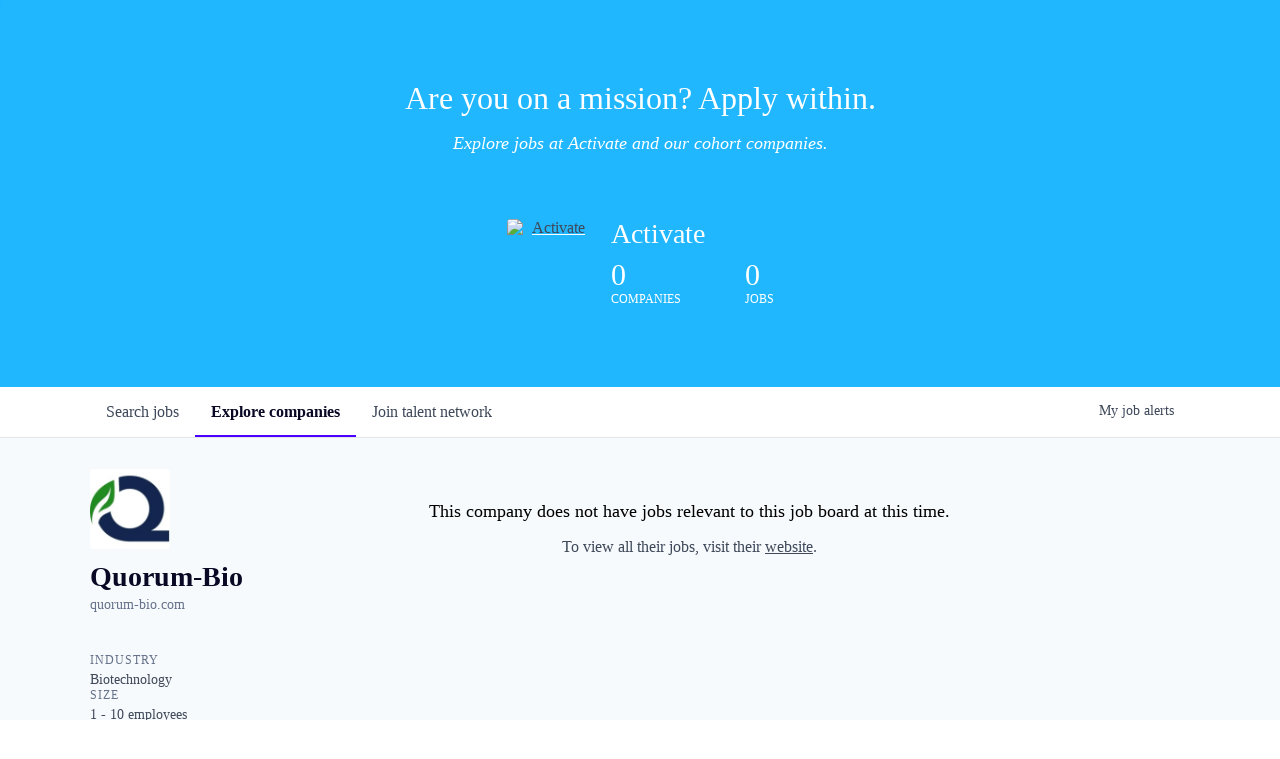

--- FILE ---
content_type: text/html; charset=utf-8
request_url: https://jobs.activate.org/companies/quorum-bio-2
body_size: 13033
content:
<!DOCTYPE html><html lang="en"><head><link rel="shortcut icon" href="https://cdn.filestackcontent.com/mAoiZ2XUTRuEYpPybNbm" data-next-head=""/><title data-next-head="">Quorum-Bio | Activate Job Board</title><meta name="description" property="og:description" content="Search job openings across the Activate network." data-next-head=""/><meta charSet="utf-8" data-next-head=""/><meta name="viewport" content="initial-scale=1.0, width=device-width" data-next-head=""/><link rel="apple-touch-icon" sizes="180x180" href="https://cdn.filestackcontent.com/mAoiZ2XUTRuEYpPybNbm" data-next-head=""/><link rel="icon" type="image/png" sizes="32x32" href="https://cdn.filestackcontent.com/mAoiZ2XUTRuEYpPybNbm" data-next-head=""/><link rel="icon" type="image/png" sizes="16x16" href="https://cdn.filestackcontent.com/mAoiZ2XUTRuEYpPybNbm" data-next-head=""/><link rel="shortcut icon" href="https://cdn.filestackcontent.com/mAoiZ2XUTRuEYpPybNbm" data-next-head=""/><meta name="url" property="og:url" content="https://jobs.activate.org" data-next-head=""/><meta name="type" property="og:type" content="website" data-next-head=""/><meta name="title" property="og:title" content="Activate Job Board" data-next-head=""/><meta name="image" property="og:image" content="http://cdn.filepicker.io/api/file/MpukTFWcTleilVNHtuMA" data-next-head=""/><meta name="secure_url" property="og:image:secure_url" content="https://cdn.filepicker.io/api/file/MpukTFWcTleilVNHtuMA" data-next-head=""/><meta name="twitter:card" content="summary_large_image" data-next-head=""/><meta name="twitter:image" content="https://cdn.filepicker.io/api/file/MpukTFWcTleilVNHtuMA" data-next-head=""/><meta name="twitter:title" content="Activate Job Board" data-next-head=""/><meta name="twitter:description" content="Search job openings across the Activate network." data-next-head=""/><meta name="google-site-verification" content="CQNnZQRH0dvJgCqWABp64ULhLI69C53ULhWdJemAW_w" data-next-head=""/><script>!function(){var analytics=window.analytics=window.analytics||[];if(!analytics.initialize)if(analytics.invoked)window.console&&console.error&&console.error("Segment snippet included twice.");else{analytics.invoked=!0;analytics.methods=["trackSubmit","trackClick","trackLink","trackForm","pageview","identify","reset","group","track","ready","alias","debug","page","once","off","on","addSourceMiddleware","addIntegrationMiddleware","setAnonymousId","addDestinationMiddleware"];analytics.factory=function(e){return function(){if(window.analytics.initialized)return window.analytics[e].apply(window.analytics,arguments);var i=Array.prototype.slice.call(arguments);i.unshift(e);analytics.push(i);return analytics}};for(var i=0;i<analytics.methods.length;i++){var key=analytics.methods[i];analytics[key]=analytics.factory(key)}analytics.load=function(key,i){var t=document.createElement("script");t.type="text/javascript";t.async=!0;t.src="https://an.getro.com/analytics.js/v1/" + key + "/analytics.min.js";var n=document.getElementsByTagName("script")[0];n.parentNode.insertBefore(t,n);analytics._loadOptions=i};analytics._writeKey="VKRqdgSBA3lFoZSlbeHbrzqQkLPBcP7W";;analytics.SNIPPET_VERSION="4.16.1";
analytics.load("VKRqdgSBA3lFoZSlbeHbrzqQkLPBcP7W");

}}();</script><link rel="preload" href="https://cdn.getro.com/assets/_next/static/css/b1414ae24606c043.css" as="style"/><link rel="stylesheet" href="https://cdn.getro.com/assets/_next/static/css/b1414ae24606c043.css" data-n-g=""/><noscript data-n-css=""></noscript><script defer="" nomodule="" src="https://cdn.getro.com/assets/_next/static/chunks/polyfills-42372ed130431b0a.js"></script><script src="https://cdn.getro.com/assets/_next/static/chunks/webpack-13401e6578afde49.js" defer=""></script><script src="https://cdn.getro.com/assets/_next/static/chunks/framework-a008f048849dfc11.js" defer=""></script><script src="https://cdn.getro.com/assets/_next/static/chunks/main-20184c2c7bd0fe0a.js" defer=""></script><script src="https://cdn.getro.com/assets/_next/static/chunks/pages/_app-52002506ec936253.js" defer=""></script><script src="https://cdn.getro.com/assets/_next/static/chunks/a86620fd-3b4606652f1c2476.js" defer=""></script><script src="https://cdn.getro.com/assets/_next/static/chunks/07c2d338-19ca01e539922f81.js" defer=""></script><script src="https://cdn.getro.com/assets/_next/static/chunks/8230-afd6e299f7a6ae33.js" defer=""></script><script src="https://cdn.getro.com/assets/_next/static/chunks/4000-0acb5a82151cbee6.js" defer=""></script><script src="https://cdn.getro.com/assets/_next/static/chunks/9091-5cd776e8ee5ad3a3.js" defer=""></script><script src="https://cdn.getro.com/assets/_next/static/chunks/1637-66b68fc38bc6d10a.js" defer=""></script><script src="https://cdn.getro.com/assets/_next/static/chunks/3911-bec3a03c755777c4.js" defer=""></script><script src="https://cdn.getro.com/assets/_next/static/chunks/9117-6f216abbf55ba8cd.js" defer=""></script><script src="https://cdn.getro.com/assets/_next/static/chunks/1446-b10012f4e22f3c87.js" defer=""></script><script src="https://cdn.getro.com/assets/_next/static/chunks/9582-518ab6ebe5bdae78.js" defer=""></script><script src="https://cdn.getro.com/assets/_next/static/chunks/7444-5b216bf1b914fcfd.js" defer=""></script><script src="https://cdn.getro.com/assets/_next/static/chunks/5809-dced6bac5d726e8b.js" defer=""></script><script src="https://cdn.getro.com/assets/_next/static/chunks/pages/companies/%5BcompanySlug%5D-90321ee40d908649.js" defer=""></script><script src="https://cdn.getro.com/assets/_next/static/sFy2epgoHzjC0mIw-ELqy/_buildManifest.js" defer=""></script><script src="https://cdn.getro.com/assets/_next/static/sFy2epgoHzjC0mIw-ELqy/_ssgManifest.js" defer=""></script><meta name="sentry-trace" content="5e2f834102f4eaf77d4df44335551495-d9c1310527077012-0"/><meta name="baggage" content="sentry-environment=production,sentry-release=556251c452b10cc7b7bb587e4f99dbd356cfc43f,sentry-public_key=99c84790fa184cf49c16c34cd7113f75,sentry-trace_id=5e2f834102f4eaf77d4df44335551495,sentry-org_id=129958,sentry-sampled=false,sentry-sample_rand=0.6857160216092175,sentry-sample_rate=0.033"/><style data-styled="" data-styled-version="5.3.11">.gVRrUK{box-sizing:border-box;margin:0;min-width:0;font-family:-apple-system,BlinkMacSystemFont,'Segoe UI','Roboto','Oxygen','Ubuntu','Cantarell','Fira Sans','Droid Sans','Helvetica Neue','sans-serif';font-weight:400;font-style:normal;font-size:16px;color:#3F495A;}/*!sc*/
.fyPcag{box-sizing:border-box;margin:0;min-width:0;background-color:#F7FAFC;min-height:100vh;-webkit-flex-direction:column;-ms-flex-direction:column;flex-direction:column;-webkit-align-items:stretch;-webkit-box-align:stretch;-ms-flex-align:stretch;align-items:stretch;}/*!sc*/
.elbZCm{box-sizing:border-box;margin:0;min-width:0;width:100%;}/*!sc*/
.dKubqp{box-sizing:border-box;margin:0;min-width:0;}/*!sc*/
.dFKghv{box-sizing:border-box;margin:0;min-width:0;box-shadow:0 1px 0 0 #e5e5e5;-webkit-flex-direction:row;-ms-flex-direction:row;flex-direction:row;width:100%;background-color:#ffffff;}/*!sc*/
.byBMUo{box-sizing:border-box;margin:0;min-width:0;max-width:100%;width:100%;margin-left:auto;margin-right:auto;}/*!sc*/
@media screen and (min-width:40em){.byBMUo{width:100%;}}/*!sc*/
@media screen and (min-width:65em){.byBMUo{width:1100px;}}/*!sc*/
.hQFgTu{box-sizing:border-box;margin:0;min-width:0;color:#4900FF;position:relative;-webkit-text-decoration:none;text-decoration:none;-webkit-transition:all ease 0.3s;transition:all ease 0.3s;text-transform:capitalize;-webkit-order:0;-ms-flex-order:0;order:0;padding-left:16px;padding-right:16px;padding-top:16px;padding-bottom:16px;font-size:16px;color:#3F495A;display:-webkit-box;display:-webkit-flex;display:-ms-flexbox;display:flex;-webkit-align-items:baseline;-webkit-box-align:baseline;-ms-flex-align:baseline;align-items:baseline;}/*!sc*/
@media screen and (min-width:40em){.hQFgTu{text-transform:capitalize;}}/*!sc*/
@media screen and (min-width:65em){.hQFgTu{text-transform:unset;}}/*!sc*/
.hQFgTu span{display:none;}/*!sc*/
.hQFgTu::after{content:'';position:absolute;left:0;right:0;bottom:0;height:0.125rem;background-color:#4900FF;opacity:0;-webkit-transition:opacity 0.3s;transition:opacity 0.3s;}/*!sc*/
.hQFgTu:hover{color:#3F495A;}/*!sc*/
.hQFgTu:active{background-color:#F7FAFC;-webkit-transform:scale(.94);-ms-transform:scale(.94);transform:scale(.94);}/*!sc*/
.hQFgTu.active{font-weight:600;color:#090925;}/*!sc*/
.hQFgTu.active::after{opacity:1;}/*!sc*/
@media screen and (min-width:40em){.hQFgTu{padding-left:16px;padding-right:16px;}}/*!sc*/
.ekJmTQ{box-sizing:border-box;margin:0;min-width:0;display:none;}/*!sc*/
@media screen and (min-width:40em){.ekJmTQ{display:none;}}/*!sc*/
@media screen and (min-width:65em){.ekJmTQ{display:inline-block;}}/*!sc*/
.cyRTWj{box-sizing:border-box;margin:0;min-width:0;color:#4900FF;position:relative;-webkit-text-decoration:none;text-decoration:none;-webkit-transition:all ease 0.3s;transition:all ease 0.3s;text-transform:capitalize;-webkit-order:1;-ms-flex-order:1;order:1;padding-left:16px;padding-right:16px;padding-top:16px;padding-bottom:16px;font-size:16px;color:#3F495A;display:-webkit-box;display:-webkit-flex;display:-ms-flexbox;display:flex;-webkit-align-items:baseline;-webkit-box-align:baseline;-ms-flex-align:baseline;align-items:baseline;}/*!sc*/
@media screen and (min-width:40em){.cyRTWj{text-transform:capitalize;}}/*!sc*/
@media screen and (min-width:65em){.cyRTWj{text-transform:unset;}}/*!sc*/
.cyRTWj span{display:none;}/*!sc*/
.cyRTWj::after{content:'';position:absolute;left:0;right:0;bottom:0;height:0.125rem;background-color:#4900FF;opacity:0;-webkit-transition:opacity 0.3s;transition:opacity 0.3s;}/*!sc*/
.cyRTWj:hover{color:#3F495A;}/*!sc*/
.cyRTWj:active{background-color:#F7FAFC;-webkit-transform:scale(.94);-ms-transform:scale(.94);transform:scale(.94);}/*!sc*/
.cyRTWj.active{font-weight:600;color:#090925;}/*!sc*/
.cyRTWj.active::after{opacity:1;}/*!sc*/
@media screen and (min-width:40em){.cyRTWj{padding-left:16px;padding-right:16px;}}/*!sc*/
.kPzaxb{box-sizing:border-box;margin:0;min-width:0;color:#4900FF;position:relative;-webkit-text-decoration:none;text-decoration:none;-webkit-transition:all ease 0.3s;transition:all ease 0.3s;text-transform:unset;-webkit-order:2;-ms-flex-order:2;order:2;padding-left:16px;padding-right:16px;padding-top:16px;padding-bottom:16px;font-size:16px;color:#3F495A;display:-webkit-box;display:-webkit-flex;display:-ms-flexbox;display:flex;-webkit-align-items:center;-webkit-box-align:center;-ms-flex-align:center;align-items:center;}/*!sc*/
.kPzaxb span{display:none;}/*!sc*/
.kPzaxb::after{content:'';position:absolute;left:0;right:0;bottom:0;height:0.125rem;background-color:#4900FF;opacity:0;-webkit-transition:opacity 0.3s;transition:opacity 0.3s;}/*!sc*/
.kPzaxb:hover{color:#3F495A;}/*!sc*/
.kPzaxb:active{background-color:#F7FAFC;-webkit-transform:scale(.94);-ms-transform:scale(.94);transform:scale(.94);}/*!sc*/
.kPzaxb.active{font-weight:600;color:#090925;}/*!sc*/
.kPzaxb.active::after{opacity:1;}/*!sc*/
@media screen and (min-width:40em){.kPzaxb{padding-left:16px;padding-right:16px;}}/*!sc*/
.jQZwAb{box-sizing:border-box;margin:0;min-width:0;display:inline-block;}/*!sc*/
@media screen and (min-width:40em){.jQZwAb{display:inline-block;}}/*!sc*/
@media screen and (min-width:65em){.jQZwAb{display:none;}}/*!sc*/
.ioCEHO{box-sizing:border-box;margin:0;min-width:0;margin-left:auto;margin-right:16px;text-align:left;-webkit-flex-direction:column;-ms-flex-direction:column;flex-direction:column;-webkit-order:9999;-ms-flex-order:9999;order:9999;}/*!sc*/
@media screen and (min-width:40em){.ioCEHO{margin-right:16px;}}/*!sc*/
@media screen and (min-width:65em){.ioCEHO{margin-right:0;}}/*!sc*/
.iJaGyT{box-sizing:border-box;margin:0;min-width:0;position:relative;cursor:pointer;-webkit-transition:all ease 0.3s;transition:all ease 0.3s;border-radius:4px;font-size:16px;font-weight:500;display:-webkit-box;display:-webkit-flex;display:-ms-flexbox;display:flex;-webkit-tap-highlight-color:transparent;-webkit-align-items:center;-webkit-box-align:center;-ms-flex-align:center;align-items:center;font-family:-apple-system,BlinkMacSystemFont,'Segoe UI','Roboto','Oxygen','Ubuntu','Cantarell','Fira Sans','Droid Sans','Helvetica Neue','sans-serif';color:#3F495A;background-color:#FFFFFF;border-style:solid;border-color:#A3B1C2;border-width:1px;border:none;border-color:transparent;width:small;height:small;margin-top:8px;padding:8px 16px;padding-right:0;-webkit-align-self:center;-ms-flex-item-align:center;align-self:center;font-size:14px;}/*!sc*/
.iJaGyT:active{-webkit-transform:scale(.94);-ms-transform:scale(.94);transform:scale(.94);box-shadow:inset 0px 1.875px 1.875px rgba(0,0,0,0.12);}/*!sc*/
.iJaGyT:disabled{color:#A3B1C2;}/*!sc*/
.iJaGyT:hover{background-color:#F7FAFC;}/*!sc*/
.iJaGyT [role="progressbar"] > div > div{border-color:rgba(63,73,90,0.2);border-top-color:#090925;}/*!sc*/
@media screen and (min-width:40em){.iJaGyT{border-color:#A3B1C2;}}/*!sc*/
@media screen and (min-width:40em){.iJaGyT{padding-right:16px;}}/*!sc*/
.jUfIjB{box-sizing:border-box;margin:0;min-width:0;display:none;}/*!sc*/
@media screen and (min-width:40em){.jUfIjB{display:block;}}/*!sc*/
.iqghoL{box-sizing:border-box;margin:0;min-width:0;margin-left:auto !important;margin-right:auto !important;box-sizing:border-box;max-width:100%;position:static;z-index:1;margin-left:auto;margin-right:auto;width:100%;padding-top:0;padding-left:16px;padding-right:16px;padding-bottom:64px;}/*!sc*/
@media screen and (min-width:40em){.iqghoL{width:100%;}}/*!sc*/
@media screen and (min-width:65em){.iqghoL{width:1132px;}}/*!sc*/
.etzjPe{box-sizing:border-box;margin:0;min-width:0;margin-top:32px;margin-bottom:32px;-webkit-flex-direction:column;-ms-flex-direction:column;flex-direction:column;}/*!sc*/
@media screen and (min-width:40em){.etzjPe{-webkit-flex-direction:column;-ms-flex-direction:column;flex-direction:column;}}/*!sc*/
@media screen and (min-width:65em){.etzjPe{-webkit-flex-direction:row;-ms-flex-direction:row;flex-direction:row;}}/*!sc*/
.kLtriP{box-sizing:border-box;margin:0;min-width:0;width:100%;padding-left:0;padding-right:0;}/*!sc*/
@media screen and (min-width:40em){.kLtriP{width:100%;padding-right:0;}}/*!sc*/
@media screen and (min-width:65em){.kLtriP{width:25%;padding-right:16px;}}/*!sc*/
.eMPMyx{box-sizing:border-box;margin:0;min-width:0;-webkit-flex-direction:column;-ms-flex-direction:column;flex-direction:column;}/*!sc*/
.bFbbhu{box-sizing:border-box;margin:0;min-width:0;-webkit-flex-direction:row;-ms-flex-direction:row;flex-direction:row;}/*!sc*/
@media screen and (min-width:40em){.bFbbhu{-webkit-flex-direction:row;-ms-flex-direction:row;flex-direction:row;}}/*!sc*/
@media screen and (min-width:65em){.bFbbhu{-webkit-flex-direction:column;-ms-flex-direction:column;flex-direction:column;}}/*!sc*/
.cOBlWE{box-sizing:border-box;margin:0;min-width:0;height:80px;margin-bottom:0;margin-right:8px;width:80px;}/*!sc*/
@media screen and (min-width:40em){.cOBlWE{margin-bottom:0;margin-right:8px;}}/*!sc*/
@media screen and (min-width:65em){.cOBlWE{margin-bottom:8px;margin-right:0;}}/*!sc*/
.YwisV{box-sizing:border-box;margin:0;min-width:0;-webkit-flex-direction:column;-ms-flex-direction:column;flex-direction:column;-webkit-box-pack:center;-webkit-justify-content:center;-ms-flex-pack:center;justify-content:center;}/*!sc*/
.pPXHF{box-sizing:border-box;margin:0;min-width:0;font-weight:600;-webkit-align-self:center;-ms-flex-item-align:center;align-self:center;font-size:28px;line-height:1.4;color:#090925;}/*!sc*/
@media screen and (min-width:40em){.pPXHF{-webkit-align-self:center;-ms-flex-item-align:center;align-self:center;}}/*!sc*/
@media screen and (min-width:65em){.pPXHF{-webkit-align-self:unset;-ms-flex-item-align:unset;align-self:unset;}}/*!sc*/
.jdOgZP{box-sizing:border-box;margin:0;min-width:0;-webkit-text-decoration:none !important;text-decoration:none !important;line-height:17px;font-size:14px;-webkit-align-items:center;-webkit-box-align:center;-ms-flex-align:center;align-items:center;display:-webkit-box;display:-webkit-flex;display:-ms-flexbox;display:flex;color:#67738B;}/*!sc*/
.eaqeSC{box-sizing:border-box;margin:0;min-width:0;row-gap:16px;margin-top:40px;margin-bottom:40px;-webkit-flex-direction:column;-ms-flex-direction:column;flex-direction:column;}/*!sc*/
.cEDDVu{box-sizing:border-box;margin:0;min-width:0;}/*!sc*/
.cEDDVu > p:first-child{margin-bottom:4px;text-transform:uppercase;color:#67738B;font-size:12px;line-height:14px;-webkit-letter-spacing:1px;-moz-letter-spacing:1px;-ms-letter-spacing:1px;letter-spacing:1px;}/*!sc*/
.cEDDVu > p:last-child{text-transform:capitalize;color:#3F495A;line-height:17px;font-size:14px;}/*!sc*/
.jMwpwM{box-sizing:border-box;margin:0;min-width:0;}/*!sc*/
.jMwpwM > p:first-child{margin-bottom:4px;text-transform:uppercase;color:#67738B;font-size:12px;line-height:14px;-webkit-letter-spacing:1px;-moz-letter-spacing:1px;-ms-letter-spacing:1px;letter-spacing:1px;}/*!sc*/
.jMwpwM > p:last-child{text-transform:none;color:#3F495A;line-height:17px;font-size:14px;}/*!sc*/
.ezVlLB{box-sizing:border-box;margin:0;min-width:0;height:24px;}/*!sc*/
.kCLvdc{box-sizing:border-box;margin:0;min-width:0;height:16px;width:16px;margin-right:8px;color:#4a4a4a;}/*!sc*/
.hjIfoF{box-sizing:border-box;margin:0;min-width:0;line-height:22.4px;font-size:16px;color:#3F495A;margin-bottom:40px;}/*!sc*/
.UDiJj{box-sizing:border-box;margin:0;min-width:0;-webkit-appearance:none;-moz-appearance:none;appearance:none;display:inline-block;text-align:center;line-height:inherit;-webkit-text-decoration:none;text-decoration:none;font-size:inherit;padding-left:16px;padding-right:16px;padding-top:8px;padding-bottom:8px;color:#ffffff;background-color:#4900FF;border:none;border-radius:4px;position:relative;z-index:2;-webkit-box-pack:unset;-webkit-justify-content:unset;-ms-flex-pack:unset;justify-content:unset;-webkit-text-decoration:underline;text-decoration:underline;cursor:pointer;border-radius:0;border:none;padding:0;background-color:transparent;color:inherit;display:-webkit-box;display:-webkit-flex;display:-ms-flexbox;display:flex;-webkit-align-items:center;-webkit-box-align:center;-ms-flex-align:center;align-items:center;-webkit-text-decoration:none;text-decoration:none;font-size:13px;line-height:16px;color:#67738B;padding-top:4px;margin-bottom:64px;font-size:14px;color:#67738B;-webkit-align-items:center;-webkit-box-align:center;-ms-flex-align:center;align-items:center;display:-webkit-box;display:-webkit-flex;display:-ms-flexbox;display:flex;}/*!sc*/
@media screen and (min-width:40em){.UDiJj{margin-bottom:64px;}}/*!sc*/
@media screen and (min-width:65em){.UDiJj{margin-bottom:0;}}/*!sc*/
.inYcWd{box-sizing:border-box;margin:0;min-width:0;stroke:#67738B;-webkit-flex-shrink:0;-ms-flex-negative:0;flex-shrink:0;margin-right:8px;height:16px;width:16px;}/*!sc*/
.kkEXQG{box-sizing:border-box;margin:0;min-width:0;color:#090925;display:block;font-size:18px;margin-bottom:16px;}/*!sc*/
@media screen and (min-width:40em){.kkEXQG{display:block;}}/*!sc*/
@media screen and (min-width:65em){.kkEXQG{display:none;}}/*!sc*/
.ezJTWZ{box-sizing:border-box;margin:0;min-width:0;-webkit-align-items:center;-webkit-box-align:center;-ms-flex-align:center;align-items:center;-webkit-flex-direction:column;-ms-flex-direction:column;flex-direction:column;padding-top:16px;padding-bottom:16px;padding-left:32px;padding-right:32px;}/*!sc*/
@media screen and (min-width:40em){.ezJTWZ{padding-top:32px;padding-bottom:32px;padding-left:64px;padding-right:64px;}}/*!sc*/
@media screen and (min-width:65em){.ezJTWZ{padding-top:32px;padding-bottom:32px;padding-left:64px;padding-right:64px;}}/*!sc*/
.cdmSzZ{box-sizing:border-box;margin:0;min-width:0;color:black;font-size:14px;padding-bottom:16px;}/*!sc*/
@media screen and (min-width:40em){.cdmSzZ{font-size:16px;}}/*!sc*/
@media screen and (min-width:65em){.cdmSzZ{font-size:18px;}}/*!sc*/
.jIPVQt{box-sizing:border-box;margin:0;min-width:0;-webkit-flex-direction:row;-ms-flex-direction:row;flex-direction:row;}/*!sc*/
.eYuUhH{box-sizing:border-box;margin:0;min-width:0;font-size:14px;}/*!sc*/
@media screen and (min-width:40em){.eYuUhH{font-size:14px;}}/*!sc*/
@media screen and (min-width:65em){.eYuUhH{font-size:16px;}}/*!sc*/
.eyBKOS{box-sizing:border-box;margin:0;min-width:0;color:#4900FF;color:#3F495A;font-size:14px;}/*!sc*/
@media screen and (min-width:40em){.eyBKOS{font-size:14px;}}/*!sc*/
@media screen and (min-width:65em){.eyBKOS{font-size:16px;}}/*!sc*/
.cyxIHP{box-sizing:border-box;margin:0;min-width:0;justify-self:flex-end;margin-top:auto;-webkit-flex-direction:row;-ms-flex-direction:row;flex-direction:row;width:100%;background-color:#ffffff;padding-top:32px;padding-bottom:32px;}/*!sc*/
.Jizzq{box-sizing:border-box;margin:0;min-width:0;width:100%;margin-left:auto;margin-right:auto;-webkit-flex-direction:column;-ms-flex-direction:column;flex-direction:column;text-align:center;}/*!sc*/
@media screen and (min-width:40em){.Jizzq{width:1100px;}}/*!sc*/
.BIuyh{box-sizing:border-box;margin:0;min-width:0;color:#4900FF;-webkit-align-self:center;-ms-flex-item-align:center;align-self:center;margin-bottom:16px;color:#4900FF;width:120px;}/*!sc*/
.bfORaf{box-sizing:border-box;margin:0;min-width:0;color:currentColor;width:100%;height:auto;}/*!sc*/
.gkPOSa{box-sizing:border-box;margin:0;min-width:0;-webkit-flex-direction:row;-ms-flex-direction:row;flex-direction:row;-webkit-box-pack:center;-webkit-justify-content:center;-ms-flex-pack:center;justify-content:center;-webkit-flex-wrap:wrap;-ms-flex-wrap:wrap;flex-wrap:wrap;}/*!sc*/
.hDtUlk{box-sizing:border-box;margin:0;min-width:0;-webkit-appearance:none;-moz-appearance:none;appearance:none;display:inline-block;text-align:center;line-height:inherit;-webkit-text-decoration:none;text-decoration:none;font-size:inherit;padding-left:16px;padding-right:16px;padding-top:8px;padding-bottom:8px;color:#ffffff;background-color:#4900FF;border:none;border-radius:4px;padding-left:8px;padding-right:8px;font-size:16px;position:relative;z-index:2;cursor:pointer;-webkit-transition:all ease 0.3s;transition:all ease 0.3s;border-radius:4px;font-weight:500;display:-webkit-box;display:-webkit-flex;display:-ms-flexbox;display:flex;-webkit-tap-highlight-color:transparent;-webkit-align-items:center;-webkit-box-align:center;-ms-flex-align:center;align-items:center;font-family:-apple-system,BlinkMacSystemFont,'Segoe UI','Roboto','Oxygen','Ubuntu','Cantarell','Fira Sans','Droid Sans','Helvetica Neue','sans-serif';color:#3F495A;background-color:transparent;border-style:solid;border-color:#A3B1C2;border-width:1px;border:none;-webkit-box-pack:unset;-webkit-justify-content:unset;-ms-flex-pack:unset;justify-content:unset;-webkit-text-decoration:none;text-decoration:none;white-space:nowrap;margin-right:16px;padding:0;color:#67738B;padding-top:4px;padding-bottom:4px;font-size:12px;}/*!sc*/
.hDtUlk:active{-webkit-transform:scale(.94);-ms-transform:scale(.94);transform:scale(.94);box-shadow:inset 0px 1.875px 1.875px rgba(0,0,0,0.12);}/*!sc*/
.hDtUlk:disabled{color:#A3B1C2;}/*!sc*/
.hDtUlk:hover{-webkit-text-decoration:underline;text-decoration:underline;}/*!sc*/
.hDtUlk [role="progressbar"] > div > div{border-color:rgba(63,73,90,0.2);border-top-color:#090925;}/*!sc*/
data-styled.g1[id="sc-aXZVg"]{content:"gVRrUK,fyPcag,elbZCm,dKubqp,dFKghv,byBMUo,hQFgTu,ekJmTQ,cyRTWj,kPzaxb,jQZwAb,ioCEHO,iJaGyT,jUfIjB,iqghoL,etzjPe,kLtriP,eMPMyx,bFbbhu,cOBlWE,YwisV,pPXHF,jdOgZP,eaqeSC,cEDDVu,jMwpwM,ezVlLB,kCLvdc,hjIfoF,UDiJj,inYcWd,kkEXQG,ezJTWZ,cdmSzZ,jIPVQt,eYuUhH,eyBKOS,cyxIHP,Jizzq,BIuyh,bfORaf,gkPOSa,hDtUlk,"}/*!sc*/
.fteAEG{display:-webkit-box;display:-webkit-flex;display:-ms-flexbox;display:flex;}/*!sc*/
data-styled.g2[id="sc-gEvEer"]{content:"fteAEG,"}/*!sc*/
.flWBVF{box-sizing:border-box;margin:0;min-width:0;container-type:inline-size;container-name:hero;}/*!sc*/
.iQXQhd{box-sizing:border-box;margin:0;min-width:0;position:relative;background-size:cover;background-position:center center;text-align:center;padding-top:32px;padding-bottom:32px;color:#ffffff;}/*!sc*/
@media (min-width:480px){.iQXQhd{padding:calc(10 * 0.5rem) 0;}}/*!sc*/
.iQXQhd::before{content:'';position:absolute;left:0;right:0;top:0;bottom:0;background-color:#21B7FF;z-index:2;}/*!sc*/
.cmDbPT{box-sizing:border-box;margin:0;min-width:0;margin-left:auto !important;margin-right:auto !important;box-sizing:border-box;max-width:100%;position:relative;z-index:3;margin-left:auto;margin-right:auto;width:100%;padding-top:0;padding-left:16px;padding-right:16px;}/*!sc*/
@media screen and (min-width:40em){.cmDbPT{width:100%;}}/*!sc*/
@media screen and (min-width:65em){.cmDbPT{width:1132px;}}/*!sc*/
.bsENgY{box-sizing:border-box;margin:0;min-width:0;max-width:900px;position:relative;text-align:center;font-size:18px;font-weight:500;font-family:inherit;margin-left:auto;margin-right:auto;margin-top:0;margin-bottom:0;color:inherit;}/*!sc*/
@media screen and (min-width:40em){.bsENgY{font-size:32px;}}/*!sc*/
.pKjCT{box-sizing:border-box;margin:0;min-width:0;position:relative;font-weight:300;font-style:italic;color:inherit;font-size:16px;margin-top:16px;margin-left:auto;margin-right:auto;margin-bottom:0;}/*!sc*/
.pKjCT:first-child{margin-top:0;}/*!sc*/
@media screen and (min-width:40em){.pKjCT{font-size:18px;}}/*!sc*/
.gwmNXr{box-sizing:border-box;margin:0;min-width:0;}/*!sc*/
.fmUVIp{box-sizing:border-box;margin:0;min-width:0;-webkit-box-pack:center;-webkit-justify-content:center;-ms-flex-pack:center;justify-content:center;-webkit-align-items:center;-webkit-box-align:center;-ms-flex-align:center;align-items:center;}/*!sc*/
.fmUVIp:not(:first-child){margin-top:32px;}/*!sc*/
@media screen and (min-width:40em){.fmUVIp:not(:first-child){margin-top:64px;}}/*!sc*/
@media screen and (min-width:65em){.fmUVIp:not(:first-child){margin-top:64px;}}/*!sc*/
.dsamPN{box-sizing:border-box;margin:0;min-width:0;width:64px;height:64px;margin-right:16px;}/*!sc*/
@media screen and (min-width:40em){.dsamPN{width:88px;height:88px;}}/*!sc*/
.eqPqsa{box-sizing:border-box;margin:0;min-width:0;color:#4900FF;color:inherit;width:64px;-webkit-align-self:flex-start;-ms-flex-item-align:start;align-self:flex-start;}/*!sc*/
@media screen and (min-width:40em){.eqPqsa{width:88px;}}/*!sc*/
.VWXkL{box-sizing:border-box;margin:0;min-width:0;position:relative;font-weight:500;color:#3F495A;height:100%;width:100%;border-radius:4px;}/*!sc*/
.cVYRew{box-sizing:border-box;margin:0;min-width:0;max-width:100%;height:auto;border-radius:4px;overflow:hidden;object-fit:contain;width:100%;height:100%;}/*!sc*/
.HtwpK{box-sizing:border-box;margin:0;min-width:0;max-width:300px;}/*!sc*/
.bYmLvz{box-sizing:border-box;margin:0;min-width:0;position:relative;z-index:2;-webkit-box-pack:unset;-webkit-justify-content:unset;-ms-flex-pack:unset;justify-content:unset;-webkit-text-decoration:underline;text-decoration:underline;cursor:pointer;border-radius:0;border:none;padding:0;background-color:transparent;color:inherit;display:-webkit-box;display:-webkit-flex;display:-ms-flexbox;display:flex;-webkit-align-items:center;-webkit-box-align:center;-ms-flex-align:center;align-items:center;-webkit-text-decoration:none;text-decoration:none;display:block;font-weight:500;font-size:18px;text-align:left;}/*!sc*/
@media screen and (min-width:40em){.bYmLvz{font-size:28px;}}/*!sc*/
.eFrGGi{box-sizing:border-box;margin:0;min-width:0;-webkit-box-pack:start;-webkit-justify-content:flex-start;-ms-flex-pack:start;justify-content:flex-start;margin-top:16px;}/*!sc*/
@media screen and (min-width:40em){.eFrGGi{margin-top:8px;}}/*!sc*/
.fbDqWI{box-sizing:border-box;margin:0;min-width:0;padding-right:64px;}/*!sc*/
.izkFvz{box-sizing:border-box;margin:0;min-width:0;-webkit-flex-direction:column;-ms-flex-direction:column;flex-direction:column;text-align:left;padding-right:64px;}/*!sc*/
.jZIqdX{box-sizing:border-box;margin:0;min-width:0;font-size:20px;font-weight:500;}/*!sc*/
@media screen and (min-width:40em){.jZIqdX{font-size:30px;}}/*!sc*/
.erBpup{box-sizing:border-box;margin:0;min-width:0;text-transform:uppercase;font-size:12px;}/*!sc*/
.mcBfM{box-sizing:border-box;margin:0;min-width:0;-webkit-flex-direction:column;-ms-flex-direction:column;flex-direction:column;text-align:left;}/*!sc*/
.exMvxQ{box-sizing:border-box;margin:0;min-width:0;-webkit-text-decoration:none;text-decoration:none;color:currentColor;width:100%;height:auto;}/*!sc*/
data-styled.g3[id="sc-eqUAAy"]{content:"flWBVF,iQXQhd,cmDbPT,bsENgY,pKjCT,gwmNXr,fmUVIp,dsamPN,eqPqsa,VWXkL,cVYRew,HtwpK,bYmLvz,eFrGGi,fbDqWI,izkFvz,jZIqdX,erBpup,mcBfM,exMvxQ,"}/*!sc*/
.gQycbC{display:-webkit-box;display:-webkit-flex;display:-ms-flexbox;display:flex;}/*!sc*/
data-styled.g4[id="sc-fqkvVR"]{content:"gQycbC,"}/*!sc*/
</style></head><body id="main-wrapper" class=""><div id="root"></div><div id="__next"><div class="sc-aXZVg gVRrUK"><div class="" style="position:fixed;top:0;left:0;height:2px;background:transparent;z-index:99999999999;width:100%"><div class="" style="height:100%;background:#4900FF;transition:all 500ms ease;width:0%"><div style="box-shadow:0 0 10px #4900FF, 0 0 10px #4900FF;width:5%;opacity:1;position:absolute;height:100%;transition:all 500ms ease;transform:rotate(3deg) translate(0px, -4px);left:-10rem"></div></div></div><div id="wlc-main" class="sc-aXZVg sc-gEvEer fyPcag fteAEG"><div width="1" class="sc-aXZVg elbZCm"><div class="sc-eqUAAy flWBVF job-board-hero"><div data-testid="default-hero" color="white" class="sc-eqUAAy iQXQhd network-hero"><div width="1,1,1132px" class="sc-eqUAAy cmDbPT container" data-testid="container"><h2 class="sc-eqUAAy bsENgY job-tagline" data-testid="tagline" font-size="3,32px" font-weight="medium" font-family="inherit" color="inherit">Are you on a mission? Apply within.</h2><div data-testid="subtitle" class="sc-eqUAAy pKjCT subtitle" font-weight="default" font-style="italic" color="inherit" font-size="2,3"><span class="sc-eqUAAy gwmNXr">Explore jobs at Activate and our cohort companies.</span></div><div class="sc-eqUAAy sc-fqkvVR fmUVIp gQycbC network-intro" data-testid="network-info"><div class="sc-eqUAAy dsamPN job-logo" width="64px,88px" height="64px,88px"><a class="sc-eqUAAy eqPqsa theme_only" width="64px,88px" href="https://activate.org" target="_blank"><div data-testid="network-logo" class="sc-eqUAAy sc-fqkvVR VWXkL gQycbC"><img data-testid="image" src="https://cdn.filestackcontent.com/output=f:webp,t:true,q:80,c:true/cache=expiry:max/resize=w:340/K4fC7J2Sc2qW9JWg0s4A" alt="Activate" class="sc-eqUAAy cVYRew"/></div></a></div><div class="sc-eqUAAy HtwpK info"><a data-testid="network-info-name" class="sc-eqUAAy bYmLvz theme_only job-network-info-name" display="block" font-weight="medium" font-size="3,6" href="https://activate.org" target="_blank">Activate</a><div data-testid="number-wrapper" class="sc-eqUAAy sc-fqkvVR eFrGGi gQycbC stats job-number-wrapper"><div class="sc-eqUAAy sc-fqkvVR izkFvz gQycbC sc-eqUAAy fbDqWI job-org-count" data-testid="org-count"><div font-size="4,30px" font-weight="medium" class="sc-eqUAAy jZIqdX number"></div><div font-size="0" class="sc-eqUAAy erBpup text">companies</div></div><div class="sc-eqUAAy sc-fqkvVR mcBfM gQycbC sc-eqUAAy gwmNXr" data-testid="job-count"><div font-size="4,30px" font-weight="medium" class="sc-eqUAAy jZIqdX number"></div><div font-size="0" class="sc-eqUAAy erBpup text">Jobs</div></div></div></div></div></div></div></div><div id="content" class="sc-aXZVg dKubqp"><div data-testid="navbar" width="1" class="sc-aXZVg sc-gEvEer dFKghv fteAEG"><div width="1,1,1100px" class="sc-aXZVg sc-gEvEer byBMUo fteAEG"><a href="/jobs" class="sc-aXZVg hQFgTu theme_only " font-size="2" color="text.main" display="flex"><div display="none,none,inline-block" class="sc-aXZVg ekJmTQ">Search </div>jobs</a><a href="/companies" class="sc-aXZVg cyRTWj theme_only  active" font-size="2" color="text.main" display="flex"><div display="none,none,inline-block" class="sc-aXZVg ekJmTQ">Explore </div>companies</a><a href="/talent-network" class="sc-aXZVg kPzaxb theme_only " font-size="2" color="text.main" display="flex"><div display="none,none,inline-block" class="sc-aXZVg ekJmTQ">Join talent network</div><div display="inline-block,inline-block,none" class="sc-aXZVg jQZwAb">Talent</div></a><div order="9999" class="sc-aXZVg sc-gEvEer ioCEHO fteAEG"><div class="sc-aXZVg sc-gEvEer iJaGyT fteAEG theme_only" data-testid="my-job-alerts-button" font-size="14px">My <span class="sc-aXZVg jUfIjB">job </span>alerts</div></div></div></div><div width="1,1,1132px" data-testid="container" class="sc-aXZVg iqghoL"><div data-testid="company-details" class="sc-aXZVg sc-gEvEer etzjPe fteAEG"><div data-testid="info" width="1,1,0.25" class="sc-aXZVg kLtriP"><div class="sc-aXZVg sc-gEvEer eMPMyx fteAEG"><div class="sc-aXZVg sc-gEvEer bFbbhu fteAEG"><div width="80px" class="sc-aXZVg cOBlWE"><div data-testid="profile-picture" class="sc-eqUAAy sc-fqkvVR VWXkL gQycbC"><img data-testid="image" src="https://cdn.getro.com/companies/f92ba61c-24e2-4ece-81db-96a20f80ec91-1766367034" alt="Quorum-Bio" class="sc-eqUAAy cVYRew"/></div></div><div class="sc-aXZVg sc-gEvEer YwisV fteAEG"><div font-weight="600" font-size="28px" color="text.dark" class="sc-aXZVg pPXHF">Quorum-Bio</div><a class="sc-aXZVg jdOgZP theme_only" font-size="1" display="flex" color="text.subtle" href="http://quorum-bio.com" target="_blank" rel="noopener noreferrer">quorum-bio.com</a></div></div><div class="sc-aXZVg sc-gEvEer eaqeSC fteAEG"><div class="sc-aXZVg cEDDVu"><p class="sc-aXZVg dKubqp">industry</p><p class="sc-aXZVg dKubqp">Biotechnology</p></div><div class="sc-aXZVg jMwpwM"><p class="sc-aXZVg dKubqp">Size</p><p class="sc-aXZVg dKubqp">1 - 10<!-- --> employees</p></div><div class="sc-aXZVg jMwpwM"><p class="sc-aXZVg dKubqp">Stage</p><p class="sc-aXZVg dKubqp">Other</p></div><div class="sc-aXZVg jMwpwM"><p class="sc-aXZVg dKubqp">founded in</p><p class="sc-aXZVg dKubqp">2022</p></div><div height="24px" class="sc-aXZVg sc-gEvEer ezVlLB fteAEG"><a href="https://www.linkedin.com/company/93083005" target="_blank" rel="noopener noreferrer" data-testid="linkedin"><svg xmlns="http://www.w3.org/2000/svg" width="16px" height="16px" viewBox="0 0 24 24" fill="none" stroke="#4a4a4a" stroke-width="1.5" stroke-linecap="round" stroke-linejoin="round" class="sc-aXZVg kCLvdc" mr="2" aria-hidden="true"><path d="M16 8a6 6 0 0 1 6 6v7h-4v-7a2 2 0 0 0-2-2 2 2 0 0 0-2 2v7h-4v-7a6 6 0 0 1 6-6z"></path><rect width="4" height="12" x="2" y="9"></rect><circle cx="4" cy="4" r="2"></circle></svg></a><a href="https://crunchbase.com/organization/quorum-bio" target="_blank" rel="noopener noreferrer" data-testid="crunchbase"><svg fill="currentColor" viewBox="0 0 24 24" xmlns="http://www.w3.org/2000/svg" height="16px" width="16px" mr="2" color="#4a4a4a" stroke-width="1.5" aria-hidden="true" class="sc-aXZVg kCLvdc"><path d="m8.4409 14.1806c-.2541.5933-.68613 1.0734-1.22412 1.3602-.538.2868-1.14946.363-1.73251.2159s-1.10248-.5086-1.47175-1.0243-.56608-1.1544-.55764-1.8097c.00845-.6554.22164-1.2877.60405-1.7918.38241-.504.91095-.8493 1.49756-.9783.58661-.1291 1.19586-.034 1.72625.2693.53038.3033.94988.7966 1.18858 1.3975h2.02868c-.2636-1.1885-.91586-2.22996-1.83324-2.92727-.91737-.6973-2.03626-1.00208-3.14495-.85665-1.10868.14543-2.13025.73097-2.87138 1.64583-.74114.91489-1.15043 2.09559-1.15043 3.31869s.40929 2.4038 1.15043 3.3187c.74113.9149 1.7627 1.5004 2.87138 1.6458 1.10869.1454 2.22758-.1593 3.14495-.8566.91738-.6973 1.56964-1.7388 1.83324-2.9273h-2.02868z"></path><path d="m17.892 8.47997h-.3328c-.796.06098-1.562.34403-2.2187.81983v-5.2998h-1.8405v13.6303h1.8506v-.4972c.5858.4323 1.2608.713 1.9698.8191.709.1062 1.4319.0348 2.1096-.2082.6777-.2431 1.2909-.6509 1.7895-1.1902.4986-.5392.8685-1.1946 1.0794-1.9126.2108-.7179.2567-1.478.1338-2.2182-.1229-.7401-.411-1.4392-.8408-2.0401s-.9891-1.08659-1.6322-1.41733c-.643-.33074-1.3516-.49715-2.0677-.4856zm2.6019 5.09883v.0846c-.0168.1125-.0404.2238-.0705.3332-.0346.1175-.0767.2324-.1261.3438v.0423c-.1738.3792-.4283.7113-.744.9709-.3156.2595-.6839.4395-1.0764.526l-.247.0423h-.0555c-.0941.0055-.1883.0055-.2824 0-.1181-.0004-.236-.0092-.353-.0264h-.0806c-.2283-.0392-.4505-.1103-.6606-.2116h-.0504c-.2119-.1092-.4086-.248-.585-.4126-.1773-.1693-.3317-.3633-.4588-.5765-.0629-.1086-.1185-.2217-.1664-.3385-.1484-.3552-.2225-.7396-.2173-1.1274s.0896-.7699.2475-1.1205c.1917-.4247.4845-.7904.8502-1.0619.3657-.2714.7918-.4395 1.2374-.4879.089-.0048.1783-.0048.2673 0 .6724.0093 1.3153.2907 1.7945.7855.4793.4948.7577 1.1647.7772 1.8697.0077.1215.0077.2435 0 .365z"></path></svg></a></div></div><p font-size="16px" color="text.main" class="sc-aXZVg hjIfoF">Engineering the crop microbiome for sustainable and climate-smart farming. We are supported by the Activate Fellowship, the Collaborative Fund, Impact Science Ventures, the U.S. Department of Agriculture, and New Energy New York.</p><a class="sc-aXZVg UDiJj theme_only" font-size="1" color="text.subtle" display="flex" href="https://getro-forms.typeform.com/to/TvnFzL?companyname=quorum-bio-2&amp;networkname=activate" target="_blank"><svg xmlns="http://www.w3.org/2000/svg" width="16px" height="16px" viewBox="0 0 24 24" fill="none" stroke="currentColor" stroke-width="1.5" stroke-linecap="round" stroke-linejoin="round" class="sc-aXZVg inYcWd" sx="[object Object]" mr="2" data-item="clear-icon" aria-hidden="true"><path d="m21.73 18-8-14a2 2 0 0 0-3.48 0l-8 14A2 2 0 0 0 4 21h16a2 2 0 0 0 1.73-3Z"></path><line x1="12" x2="12" y1="9" y2="13"></line><line x1="12" x2="12.01" y1="17" y2="17"></line></svg>Something looks off?</a></div></div><div color="text.dark" display="block,block,none" font-size="3" class="sc-aXZVg kkEXQG">Open jobs at <!-- -->Quorum-Bio</div><div class="sc-aXZVg sc-gEvEer ezJTWZ fteAEG"><div color="black" font-size="1,2,3" class="sc-aXZVg cdmSzZ">This company does not have jobs relevant to this job board at this time.</div><div class="sc-aXZVg sc-gEvEer jIPVQt fteAEG"><div font-size="1,1,2" class="sc-aXZVg eYuUhH">To view all their jobs, visit their <a color="text.main" font-size="1,1,2" href="http://quorum-bio.com" target="_blank" rel="noreferrer" class="sc-aXZVg eyBKOS">website</a>.</div></div></div></div><div data-rht-toaster="" style="position:fixed;z-index:9999;top:16px;left:16px;right:16px;bottom:16px;pointer-events:none"></div></div></div></div><div class="sc-aXZVg sc-gEvEer cyxIHP fteAEG powered-by-footer" data-testid="site-footer" width="1"><div width="1,1100px" class="sc-aXZVg sc-gEvEer Jizzq fteAEG"><a class="sc-aXZVg BIuyh theme_only" href="https://www.getro.com/getro-jobs" target="_blank" data-testid="footer-getro-logo" color="primary" width="120px" aria-label="Powered by Getro.com"><div color="currentColor" width="100%" height="auto" class="sc-eqUAAy exMvxQ sc-aXZVg bfORaf"><svg fill="currentColor" viewBox="0 0 196 59" xmlns="http://www.w3.org/2000/svg" style="display:block"><path class="Logo__powered-by" fill="#7C899C" d="M.6 12h1.296V7.568h2.72c1.968 0 3.424-1.392 3.424-3.408C8.04 2.128 6.648.8 4.616.8H.6V12zm1.296-5.584V1.952h2.608c1.344 0 2.208.928 2.208 2.208 0 1.296-.864 2.256-2.208 2.256H1.896zM13.511 12.208c2.496 0 4.352-1.872 4.352-4.368 0-2.496-1.824-4.368-4.336-4.368-2.48 0-4.352 1.856-4.352 4.368 0 2.528 1.84 4.368 4.336 4.368zm0-1.152c-1.776 0-3.04-1.344-3.04-3.216 0-1.824 1.248-3.216 3.04-3.216S16.567 6 16.567 7.84c0 1.856-1.264 3.216-3.056 3.216zM21.494 12h1.632l2.144-6.752h.096L27.494 12h1.632l2.608-8.32h-1.376l-2.032 6.88h-.096l-2.192-6.88h-1.44l-2.208 6.88h-.096l-2.016-6.88h-1.376L21.494 12zM36.866 12.208c1.952 0 3.408-1.104 3.872-2.656h-1.312c-.384.976-1.44 1.504-2.544 1.504-1.712 0-2.784-1.104-2.848-2.768h6.784v-.56c0-2.4-1.504-4.256-4.032-4.256-2.272 0-4.08 1.712-4.08 4.368 0 2.496 1.616 4.368 4.16 4.368zm-2.8-5.04c.128-1.536 1.328-2.544 2.72-2.544 1.408 0 2.576.88 2.688 2.544h-5.408zM43.065 12h1.264V7.712c0-1.584.848-2.768 2.368-2.768h.688V3.68h-.704c-1.216 0-2.032.848-2.272 1.552h-.096V3.68h-1.248V12zM52.679 12.208c1.952 0 3.408-1.104 3.872-2.656h-1.312c-.384.976-1.44 1.504-2.544 1.504-1.712 0-2.784-1.104-2.848-2.768h6.784v-.56c0-2.4-1.504-4.256-4.032-4.256-2.272 0-4.08 1.712-4.08 4.368 0 2.496 1.616 4.368 4.16 4.368zm-2.8-5.04c.128-1.536 1.328-2.544 2.72-2.544 1.408 0 2.576.88 2.688 2.544h-5.408zM62.382 12.208a3.405 3.405 0 002.88-1.52h.096V12h1.215V0H65.31v5.024h-.097c-.255-.432-1.183-1.552-2.927-1.552-2.352 0-4.049 1.824-4.049 4.384 0 2.544 1.697 4.352 4.145 4.352zm.08-1.136c-1.745 0-2.929-1.264-2.929-3.216 0-1.888 1.184-3.232 2.896-3.232 1.648 0 2.928 1.184 2.928 3.232 0 1.744-1.088 3.216-2.895 3.216zM77.976 12.208c2.448 0 4.144-1.808 4.144-4.352 0-2.56-1.696-4.384-4.048-4.384-1.744 0-2.672 1.12-2.928 1.552h-.096V0h-1.264v12H75v-1.312h.096a3.405 3.405 0 002.88 1.52zm-.08-1.136C76.088 11.072 75 9.6 75 7.856c0-2.048 1.28-3.232 2.928-3.232 1.712 0 2.896 1.344 2.896 3.232 0 1.952-1.184 3.216-2.928 3.216zM83.984 15.68h.864c1.36 0 2.016-.64 2.448-1.776L91.263 3.68H89.84l-2.591 7.04h-.097l-2.575-7.04h-1.408l3.375 8.768-.384 1.008c-.272.72-.736 1.072-1.552 1.072h-.623v1.152z"></path><g class="Logo__main" fill-rule="evenodd" transform="translate(0 24)"><path d="M71.908 17.008C71.908 7.354 78.583 0 88.218 0c8.135 0 13.837 5.248 15.34 12.04h-7.737c-1.015-2.81-3.756-4.92-7.602-4.92-5.48 0-9.062 4.265-9.062 9.886 0 5.763 3.58 10.073 9.062 10.073 4.375 0 7.558-2.483 8.134-5.481h-8.444v-6.091h16.223c.397 11.526-6.144 18.506-15.913 18.506-9.68.002-16.311-7.306-16.311-17.005zM107.048 21.177c0-7.73 4.861-13.119 11.978-13.119 7.692 0 11.715 5.997 11.715 12.886v2.107h-17.196c.222 3.139 2.387 5.388 5.615 5.388 2.696 0 4.509-1.406 5.171-2.952h6.188c-1.06 5.2-5.305 8.526-11.625 8.526-6.763.002-11.846-5.386-11.846-12.836zm17.328-2.951c-.265-2.623-2.298-4.638-5.35-4.638a5.367 5.367 0 00-5.348 4.638h10.698zM136.528 24.833V14.337h-3.757V8.714h2.21c1.238 0 1.901-.89 1.901-2.202V1.967h6.498v6.7h6.101v5.669h-6.101v10.12c0 1.827.973 2.953 3.006 2.953h3.005v5.996h-4.729c-5.084 0-8.134-3.139-8.134-8.572zM154.119 8.668h6.454v3.749h.354c.795-1.827 2.873-3.936 6.011-3.936h2.255v6.84h-2.697c-3.359 0-5.525 2.577-5.525 6.84v11.244h-6.852V8.668zM169.942 21.037c0-7.31 5.039-12.979 12.598-12.979 7.47 0 12.554 5.669 12.554 12.979 0 7.308-5.084 12.978-12.598 12.978-7.47 0-12.554-5.67-12.554-12.978zm18.212 0c0-3.749-2.387-6.42-5.658-6.42-3.227 0-5.614 2.671-5.614 6.42 0 3.794 2.387 6.419 5.614 6.419 3.271 0 5.658-2.67 5.658-6.42zM8.573 33.37L.548 22.383a2.91 2.91 0 010-3.399L8.573 7.997h8.57l-8.179 11.2c-.597.818-.597 2.155 0 2.973l8.18 11.2H8.573zM27.774 33.37L35.8 22.383c.73-1 .73-2.399 0-3.4L27.774 7.998h-8.571l8.18 11.199c.597.817.597 2.155 0 2.972l-8.18 11.2h8.571v.002z"></path><path d="M41.235 33.37l8.024-10.987c.73-1 .73-2.399 0-3.4L41.235 7.998h-8.572l8.18 11.199c.597.817.597 2.155 0 2.972l-8.18 11.2h8.572v.002z" opacity=".66"></path><path d="M54.695 33.37l8.024-10.987c.73-1 .73-2.399 0-3.4L54.695 7.998h-8.571l8.18 11.199c.597.817.597 2.155 0 2.972l-8.18 11.2h8.571v.002z" opacity=".33"></path></g></svg></div></a><div class="sc-aXZVg sc-gEvEer gkPOSa fteAEG"><a class="sc-aXZVg hDtUlk theme_only" font-size="0" href="/privacy-policy#content">Privacy policy</a><a class="sc-aXZVg hDtUlk theme_only" font-size="0" href="/cookie-policy#content">Cookie policy</a></div></div></div></div></div></div><script id="__NEXT_DATA__" type="application/json">{"props":{"pageProps":{"network":{"id":"937","description":"Activate supports entrepreneurial scientists \u0026 engineers. We co-manage @CyclotronRoad, birthplace of the Activate Fellowship, with @BerkeleyLab.","domain":"activate.org","employerOnboardingSuccessText":"","features":["job_board","sort_organizations_active_jobs"],"heroColorMask":"#21B7FF","label":"activate","legal":{"link":"","name":"","email":"","address":"","ccpaCompliant":false,"ccpaPolicyUrl":"","dataPrivacyRegulatoryBody":null,"dataPrivacyRegulatoryNumber":null},"logoUrl":"https://cdn.filepicker.io/api/file/K4fC7J2Sc2qW9JWg0s4A","mainImageUrl":"","metaFaviconUrl":"https://cdn.filestackcontent.com/mAoiZ2XUTRuEYpPybNbm","metaTitle":"","metaDescription":"","metaTwitterUsername":"","metaImageUrl":"https://cdn.filepicker.io/api/file/MpukTFWcTleilVNHtuMA","name":"Activate","tabsOrder":"jobs, companies, talent_network","tagline":"Are you on a mission? Apply within.","slug":"activate","subtitle":"Explore jobs at Activate and our cohort companies.","url":"jobs.activate.org","tnSettings":{"tnCtaTitleText":"Leverage our network to build your career.","tnCtaButtonText":"Sign up","tnCtaDescriptionText":"Tell us about your professional DNA to get discovered by any company in our network with opportunities relevant to your career goals.","tnV2TabIntroductionTitle":null,"tnV2TabIntroductionText":null,"tnV2SuccessMessageTitle":null,"tnV2SuccessMessageText":null,"tnTabIntroductionText":"As our companies grow, they look to us to help them find the best talent.\n\nSignal that you'd be interested in working with a Activate company to help us put the right opportunities at great companies on your radar. The choice to pursue a new career move is then up to you.","tnSignUpWelcomeText":"#### Welcome!\n\nThank you for joining Activate Network!\n\nTo help us best support you in your search, please take a few minutes to tell us about what you are looking for in your next role. We’ll use this information to connect you to relevant opportunities in the Activate network as they come up.\n\nYou can always update this information later.","tnHidden":false,"tnSignUpWelcomeTitle":"Welcome to the Activate talent network","tnSendWelcomeEmail":true,"showJoinTnBlockToJobApplicants":false,"askJobAlertSubscribersToJoinTn":false,"askJbVisitorsToJoinTnBeforeLeavingToJobSource":false,"requireJbVisitorsToJoinTnBeforeLeavingToJobSource":false},"previewUrl":"","jobBoardFilters":{"stageFilter":true,"locationFilter":false,"seniorityFilter":true,"companySizeFilter":true,"compensationFilter":true,"jobFunctionFilter":true,"industryTagsFilter":true},"basePath":"","externalPrivacyPolicyUrl":null,"kind":"ecosystem","kindSetupAt":"2025-04-24T19:21:04.557Z","connect":{"hasAccess":true,"hasPremium":false},"loaded":true,"hasAdvancedDesign":false,"isV2Onboarding":false,"hasMolEarlyAccess":false,"scripts":[],"advancedDesign":{"footer":null,"header":null,"scripts":[],"theme":{}}},"_sentryTraceData":"5e2f834102f4eaf77d4df44335551495-45fe507c39f4dbc2-0","_sentryBaggage":"sentry-environment=production,sentry-release=556251c452b10cc7b7bb587e4f99dbd356cfc43f,sentry-public_key=99c84790fa184cf49c16c34cd7113f75,sentry-trace_id=5e2f834102f4eaf77d4df44335551495,sentry-org_id=129958,sentry-sampled=false,sentry-sample_rand=0.6857160216092175,sentry-sample_rate=0.033","protocol":"https:","host":"jobs.activate.org","company":{"id":113826,"name":"Quorum-Bio","description":"Engineering the crop microbiome for sustainable and climate-smart farming. We are supported by the Activate Fellowship, the Collaborative Fund, Impact Science Ventures, the U.S. Department of Agriculture, and New Energy New York.","founded":"2022","slug":"quorum-bio-2","domain":"quorum-bio.com","qa":true,"approxEmployees":6,"orgType":"private","bizModels":[],"stage":"other","websiteUrl":"http://quorum-bio.com","hasActiveJobs":false,"industryTags":["Biotechnology"],"scrapingEnabled":true,"lastSuccessfullyScrapedAt":"2026-01-18T12:37:08.123Z","ocpSearchStatus":"completed","jobSourceCustomerFacingStatus":"Live","activeJobsCount":0,"organizationSizes":[],"linkedinUrl":"https://www.linkedin.com/company/93083005","crunchbaseUrl":"https://crunchbase.com/organization/quorum-bio","logoUrl":"https://cdn.getro.com/companies/f92ba61c-24e2-4ece-81db-96a20f80ec91-1766367034","topics":[],"jobFunctions":[],"locations":[{"id":"20780","name":"New York, NY, USA","placeId":"ChIJOwg_06VPwokRYv534QaPC8g"},{"id":"417360","name":"Canal Street, New York, NY, USA","placeId":"ChIJbfh7PYpZwokRsg6nCPv6T2I"}],"isFavorite":false,"isDiscarded":false},"companySlug":"quorum-bio-2","initialState":{"advancedDesign":{"initialized":false,"isScriptLoaded":false},"allCompanies":{"list":[],"error":false,"initialized":false},"companyDetails":{"id":null,"jobs":[]},"introductionRequest":{"visible":false,"error":false,"introductionSent":false,"limit":-1,"remaining":-1},"introductions":{"error":false},"loading":{},"api":{},"companies":{"found":[],"total":0,"initialized":false,"isLoading":false,"isLazyLoading":false,"isFilterLoading":false},"jobs":{"found":[],"currentJob":null,"total":0,"initialized":false,"loading":false,"isLazyLoading":false,"isFilterLoading":false},"profile":{"errors":{},"updating":false},"user":{"organizationLikeIds":[],"organizationDiscardIds":[],"jobLikeIds":[],"jobDiscardIds":[],"loading":false,"loaded":false,"showSignUpModal":false},"layout":{},"router":{"location":{"pathname":"","search":"","hash":"","href":""}},"locationSuggestions":{"term":"","suggestions":[],"initialized":false,"loading":false},"deleteAccount":{},"page":{"referrer":null,"internalNav":false,"history":[]},"customFilters":{"filters":[],"initialized":false},"jobFunctions":null,"allJobFunctions":null,"jobAlert":{"create":{"error":false,"success":false},"update":{"error":false,"success":false},"unsubscribe":{"error":false,"success":false},"jobAlert":{}},"jobApplication":{"done":{},"error":null,"errorStatus":null},"talentNetworkOnboarding":{"error":false,"talentOnboarding":null},"filters":{"industryTags":{"data":[],"error":false},"headCount":{"data":[],"error":false},"stage":{"data":[],"error":false},"loading":false,"loaded":false},"network":{"loading":false,"loaded":false,"allCompanies":[],"scripts":[],"hero":{"loading":false,"error":null,"counts":{"jobsCount":0,"companiesCount":0}}}}},"referrer":null,"__N_SSP":true},"page":"/companies/[companySlug]","query":{"companySlug":"quorum-bio-2"},"buildId":"sFy2epgoHzjC0mIw-ELqy","assetPrefix":"https://cdn.getro.com/assets","isFallback":false,"isExperimentalCompile":false,"gssp":true,"appGip":true,"scriptLoader":[]}</script></body></html>